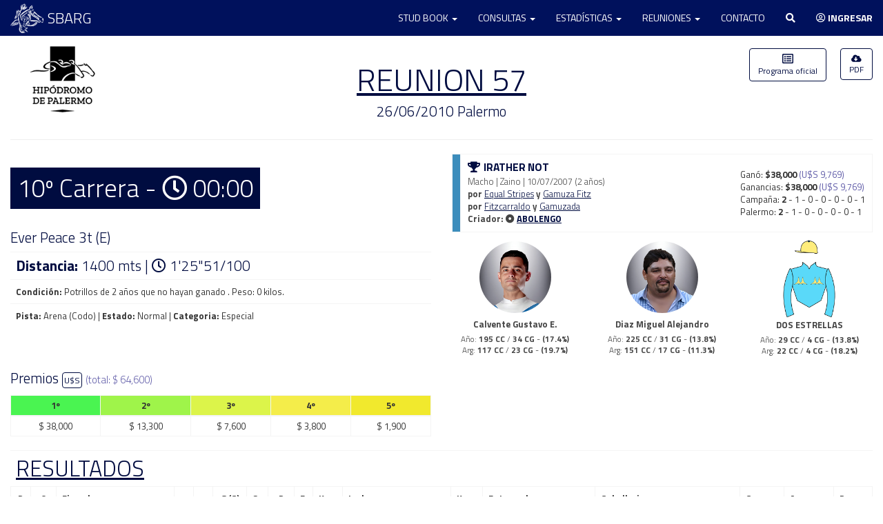

--- FILE ---
content_type: text/html; charset=UTF-8
request_url: https://www.studbook.org.ar/reuniones/carrera/148614/10-ever-peace-3t-e-1400/281998
body_size: 10528
content:
<!DOCTYPE html>

<html lang="es" class=" no-mobile default">
    <head>
        <meta charset="utf-8">
        <meta name="keywords" content="stud book argentino,ejemplares,estadisticas,tramites,jockey club,carreras de caballos" />
        
                  <meta name="description" content="Stud Book Argentino. Registro Genealógico de identidad y propiedad de los Caballos Sangre Pura de Carrera, Árabes y Anglo-Árabes. 
          Fiscalización de la procreación, gestación, nacimiento, identificación, inscripción, transferencia y estadística." />
                
        <meta name="google-site-verification" content="3873-hJCPpOq6Y8-W9YQmyK8zuNWH1rpr3EqacmyeV0" />

        
        
                <meta name="theme-color" content="#000c40" />

        <link rel="apple-touch-icon" sizes="180x180" href="/img/favicons/apple-touch-icon.png ">
        <link rel="icon" type="image/png" sizes="32x32" href="/img/favicons/favicon-32x32.png">
        <link rel="icon" type="image/png" sizes="16x16" href="/img/favicons/favicon-16x16.png">
        <link rel="manifest" href="/img/favicons/site.webmanifest">
        <link rel="mask-icon" href="/img/favicons/safari-pinned-tab.svg" color="#5bbad5">
        <link rel="shortcut icon" href="/img/favicons/favicon.ico">
        <meta name="msapplication-TileColor" content="#da532c">
        <meta name="msapplication-config" content="/img/favicons/browserconfig.xml">

        <title>Stud Book Argentino</title>
        <meta name="viewport" content="width&#x3D;device-width,&#x20;initial-scale&#x3D;1.0">
<meta http-equiv="X-UA-Compatible" content="IE&#x3D;edge">
                
        <!-- Le styles -->
        <link href="&#x2F;lib&#x2F;bootstrap&#x2F;css&#x2F;bootstrap.min.css" media="screen" rel="stylesheet" type="text&#x2F;css">
<link href="&#x2F;lib&#x2F;fontawesome-5.7.2&#x2F;css&#x2F;all.min.css" media="screen" rel="stylesheet" type="text&#x2F;css">
<link href="&#x2F;lib&#x2F;animate.min.css" media="screen" rel="stylesheet" type="text&#x2F;css">
<link href="&#x2F;css&#x2F;admin.css&#x3F;r&#x3D;842337684" media="screen" rel="stylesheet" type="text&#x2F;css">
<link href="&#x2F;css&#x2F;style.css&#x3F;r&#x3D;1652818809" media="screen" rel="stylesheet" type="text&#x2F;css">
<link href="&#x2F;css&#x2F;color&#x2F;default.css&#x3F;r&#x3D;2047481300" media="" rel="stylesheet" type="text&#x2F;css" id="color_css">
<link href="&#x2F;lib&#x2F;select2&#x2F;select2.css&#x3F;r&#x3D;1389613902" media="screen" rel="stylesheet" type="text&#x2F;css">
<link href="&#x2F;css&#x2F;select2-custom.css&#x3F;r&#x3D;1848625670" media="screen" rel="stylesheet" type="text&#x2F;css">
<link href="&#x2F;css&#x2F;select2-general.css&#x3F;r&#x3D;301048984" media="screen" rel="stylesheet" type="text&#x2F;css">
<link href="&#x2F;css&#x2F;tablesorter-custom.css" media="screen" rel="stylesheet" type="text&#x2F;css">
<link href="&#x2F;lib&#x2F;mSwitch&#x2F;css&#x2F;jquery.mswitch.css" media="screen" rel="stylesheet" type="text&#x2F;css">
<link href="&#x2F;img&#x2F;favicon.ico" rel="shortcut&#x20;icon" type="image&#x2F;vnd.microsoft.icon">        
        <!-- Scripts -->
        <script type="text&#x2F;javascript" src="&#x2F;lib&#x2F;jquery&#x2F;jquery-3.1.1.min.js"></script>
<script type="text&#x2F;javascript" src="&#x2F;lib&#x2F;bootstrap&#x2F;js&#x2F;bootstrap.min.js"></script>
<script type="text&#x2F;javascript" src="&#x2F;lib&#x2F;jquery.waypoints.min.js"></script>
<script type="text&#x2F;javascript" src="&#x2F;lib&#x2F;wow.min.js"></script>
<script type="text&#x2F;javascript" src="&#x2F;lib&#x2F;countUp.min.js"></script>
<script type="text&#x2F;javascript" src="&#x2F;lib&#x2F;Chart.min.js"></script>
<script type="text&#x2F;javascript" src="&#x2F;lib&#x2F;jquery.tablesorter&#x2F;dist&#x2F;js&#x2F;jquery.tablesorter.min.js"></script>
<script type="text&#x2F;javascript" src="&#x2F;lib&#x2F;select2&#x2F;select2.min.js"></script>
<script type="text&#x2F;javascript" src="&#x2F;lib&#x2F;select2&#x2F;i18n&#x2F;es.js"></script>
<script type="text&#x2F;javascript" src="&#x2F;lib&#x2F;jquery.backstretch.min.js"></script>        
        <script src="https://cdn.jsdelivr.net/npm/@fancyapps/ui@5.0/dist/fancybox/fancybox.umd.js"></script>
        <link  rel="stylesheet"  href="https://cdn.jsdelivr.net/npm/@fancyapps/ui@5.0/dist/fancybox/fancybox.css" />
        
        
        <!-- Global site tag (gtag.js) - Google Analytics -->
        <script async	src="https://www.googletagmanager.com/gtag/js?id=UA-120450662-1"></script>
        <script>
          window.dataLayer = window.dataLayer || [];
          function gtag(){dataLayer.push(arguments);}
          gtag('js', new Date());
        
          gtag('config', 'UA-120450662-1');
        </script>

        <script type="text/javascript">

          var basepath = "";
          var openSelect2 = false;

          $(function() {
            var waypointGeneral = new Waypoint({
                element: document.getElementById('bodytop'),
                handler: function(direction) {
                    if(direction == "down") {
                      $(".box-up").fadeIn("slow");
                    } else {
                      $(".box-up").fadeOut("slow");
                    }
                },
                offset: -400
            });
            
            $('div.goToTop').click(function() {
              $('html, body').animate({
              scrollTop: 0
              }, 500);
              return false;
            });
            
            /**
             * CONTROLADOR DE COLOR
             */
            $("#btn-cambiar-color").on("click", function(){

              var tema_actual = $(this).data("color");
              var tema;
              
              if(tema_actual == "oscuro") {
                $(this).text("Modo oscuro");
                $(this).data("color","default");
                $("html").removeClass("oscuro");
                tema = "default";
                $(".btn-icono-color").addClass("fa-moon");
                $(".btn-icono-color").removeClass("fa-sun");
                
              } else {
                $(this).text("Modo claro");
                $(this).data("color","oscuro");
                $("html").addClass("oscuro");
                tema = "oscuro";
                $(".btn-icono-color").addClass("fa-sun");
                $(".btn-icono-color").removeClass("fa-moon");
                
              }
              
              $("#color_css").attr("href",basepath+"/css/color/"+tema+".css?r="+Math.random());

              /**
               * --- 
               * CAMBIAR IMAGENS DINAMICAMENE SI EXITEN
               * ---
               */
              if($(".tema-cambio-illustracion").length){
                var img = "";
                switch (tema) {
                  case 'oscuro':
                    img = "illu-oscuro.jpg";
                    break;
                  case 'default':
                  img = "illu.jpg";
                    break;
                }
                $(".tema-cambio-illustracion").attr("src",basepath+"/img/"+img);
              }

              if($(".tema-cambio-logo").length){
                
                var img = "";
                switch (tema) {
                  case 'oscuro':
                    img = "logo-draw-color.png";
                    break;
                  case 'default':
                  img = "logo-draw.png";
                    break;
                }

                $(".tema-cambio-logo").attr("src",basepath+"/img/"+img);

              }

                            var d = new Date();
              d.setTime(d.getTime() + (360*24*60*60*1000));
              var expires = "expires=" + d.toGMTString();
              document.cookie = "color_tema=" + tema + ";" + expires + ";path=/";


            }); // FIN CONTROLADOR DE COLOR
            

          });

          $(function() {
            
            
            

            $(".controlSide").on("click", function() {
              document.getElementById("mySidenav").style.width = "250px";
              $("#papel").removeClass("hide");
            })

            $(".closeNav").on("click", function() {
              document.getElementById("mySidenav").style.width = "0px";
              $("#papel").addClass("hide");
            })

            $("#papel").on("click", function(){
              document.getElementById("mySidenav").style.width = "0px";
              $("#papel").addClass("hide");
            })

            /**
              Buscador General
            */
            $("#buscador-general").on("click", function() {

              if( openSelect2 ) {
                
                $(".fondo-dinamico").hide();
                $(".area-buscador-general").hide();
                openSelect2 = false;
                 
              } else {
                
                $(".fondo-dinamico").show();
                $(".area-buscador-general").show();
                $("#form-buscador-general").select2('open');
                openSelect2 = true;

              }

            })

            $("#form-buscador-general").select2({    
              ajax: {
                  url: "/ejemplares/autocomplete",
                  dataType: 'json',
                  delay: 50,
                  data: function (params) {
                      return {
                        tipo: 1,
                        muerto: 1,
                        term: params.term // search term
                      };
                  },
                  processResults: function (data) {
                      return {
                          results: data
                      };
                  },
                  cache: true
              },
              minimumInputLength: 2,
              placeholder: 'BUSCAR EJEMPLAR',
              language: "es",
              allowClear: true,
              width: '100%',
              templateResult: formatState,
              theme: 'general'
            });

            function formatState (state) {
              if (!state.id) { return state.text; }
              var $state = $(
                '<span><img src="' + basepath+state.icon + '"  width="20" /> <strong>'  + state.text + '</strong> ' + state.leyenda + ' <i>por '+state.padre+' y '+state.madre+'</i></span>'
              );
              return $state;
            };

            $('#form-buscador-general').on('select2:select', function (evt) {
    	
              var ejemplar_id = evt.params.data.id;
              var ejemplar_nombre = evt.params.data.url_friendly;

              var url_select = "/ejemplares/perfil"+"/"+ejemplar_id+"/"+ejemplar_nombre;
              window.location.href = url_select;


            });

          }); //function init


        </script>

        

</head>

    <body id="bodytop">
    
          
    <div class="box-up goToTop">
      <a href="javascript:void(0)"><i class="fas fa-angle-double-up" aria-hidden="true"></i></a>
    </div>
    
    
     
    

    <nav class="navbar mynavbar mynavbar-bg navbar-fixed-top">
      <div class="container">
        <div class="navbar-header">
          <button type="button" class="navbar-toggle collapsed" data-toggle="collapse" data-target="#navbar-collapse" aria-expanded="false">
            <span class="icon-bar"></span>
            <span class="icon-bar"></span>
            <span class="icon-bar"></span>
          </button>
          <a class="navbar-brand" href="/"  title="Volver al inicio">SBARG <img src="/img/logo-draw-navbar.png" style="float:left; margin-top:-11px; margin-right:6px" width="48" alt="Stud Book Argentino"></a>
        </div>


        <div class="collapse navbar-collapse" id="navbar-collapse">
          <ul class="nav navbar-nav navbar-right">

            
            <li class="dropdown off-buscador-general">
              <a href="#" class="dropdown-toggle" data-toggle="dropdown" role="button" aria-haspopup="true" aria-expanded="false">Stud Book <span class="caret"></span></a>
              <ul class="dropdown-menu">
                <li><a href="/sb/autoridades" title="Stud Book Argentino autoridades">Autoridades</a></li>
                <li><a href="/sb/aranceles" title="Stud Book Argentino aranceles">Aranceles</a></li>
                <li><a href="/formularios" title="Stud Book Argentino formularios">Formularios</a></li>
                <li><a href="/sb/reglamento-spc" title="Stud Book Argentino reglamento">Reglamento</a></li>
                <li><a href="/sb/abreviaturas" title="Stud Book Argentino abreviaturas">Abreviaturas</a></li>
                <li><a href="/sb/historia" title="Stud Book Argentino historia">Historia</a></li>
                <li><a href="/sb/departamentos" title="Stud Book Argentino departamentos">Departamentos</a></li>
              </ul>
            </li>

            <li class="dropdown off-buscador-general">
              <a href="#" class="dropdown-toggle" data-toggle="dropdown" role="button" aria-haspopup="true" aria-expanded="false">Consultas <span class="caret"></span></a>
              <ul class="dropdown-menu">
                <li><a href="/ejemplares" title="Consultas ejemplares">Ejemplares</a></li>
                <li><a href="/profesionales" title="Consultas profesionales">Profesionales</a></li>
                <li><a href="/caballerizas" title="Consultas caballerizas">Caballerizas</a></li>
                <li><a href="/ejemplares/nacimientos" title="Consultas nacimientos">Nacimientos</a></li>
                <li><a href="/ejemplares/servicios" title="Consultas servicios">Servicios</a></li>
                <li><a href="/ejemplares/exportados-importados" title="Consultas exportación e importación">Expo. / Impo.</a></li>
                <li><a href="/ejemplares/muertos" title="Consultas ejemplares muertos">Muertos</a></li>
                <li><a href="/ejemplares/pedigree-proyectado" title="Consultas pedigree proyectado">Pedigree Proyectado</a></li>
                <li><a href="/estadisticas/premios-criadores" title="Consultas premio al criador">Premio al criador</a></li>
              </ul>
            </li>
            
            <li class="dropdown off-buscador-general">
              <a href="#" class="dropdown-toggle" data-toggle="dropdown" role="button" aria-haspopup="true" aria-expanded="false">Estadísticas <span class="caret"></span></a>
              <ul class="dropdown-menu">
                <li><a href="/estadisticas/generales" title="Estadísticas generales">Generales</a></li>
                <li><a href="/estadisticas/clasicas" title="Estadísticas clasicas">Clasicas</a></li>
                <li><a href="/estadisticas/distancias" title="Estadísticas por distancias">Por distancias</a></li>
                <li><a href="/estadisticas/combinadas/general" title="Estadísticas por combinación">Por combinacion</a></li>
                <li><a href="/estadisticas/combinadas/detallada" title="Estadísticas detalladas">Detalladas</a></li>
                <li><a href="/estadisticas/pedigree" title="Estadísticas por pedigree">Por pedigree</a></li>
                <li><a href="/estadisticas/record-vigente" title="Récord vigente">Récord vigente</a></li>
                <li><a href="/estadisticas/distinciones-pellegrini" title="Distinciones Pellegrini">Distinciones Pellegrini</a></li>
                
              </ul>
            </li>

			  <li class="dropdown off-buscador-general">
              <a href="#" class="dropdown-toggle" data-toggle="dropdown" role="button" aria-haspopup="true" aria-expanded="false">Reuniones <span class="caret"></span></a>
              <ul class="dropdown-menu">
                <li><a href="/reuniones" title="Reuniones calendario">Calendario</a></li>
                <li><a href="/reuniones/carreras" title="Reuniones carreras">Carreras</a></li>
                <li><a href="/reuniones/anotados" title="Ejemplares anotados">Anotados</a></li>
              </ul>
            </li>

            <li class="off-buscador-general"><a href="/contacto" title="Stud Book Argentino contacto">Contacto</a></li>
            
            <li><a href="javascript:void(0)" title="Buscar ejemplar" id="buscador-general"><i class="fas fa-search"></i></a></li>

              
                        <li><a href="/login/L3JldW5pb25lcy9jYXJyZXJhLzE0ODYxNC8xMC1ldmVyLXBlYWNlLTN0LWUtMTQwMC8yODE5OTg" title="Ingresar" ><i class="far fa-user-circle" aria-hidden="true"></i> <strong>Ingresar</strong></a>
                                    
          </ul>
        </div><!-- /.navbar-collapse -->
      </div><!-- /.container-fluid -->


      <div class="container area-buscador-general">
        <div class="contenedor">
          <div class="contenedor-interno">

            <div class="nuevo">
              <select class="form-control" id="form-buscador-general"></select>
            </div>

          </div>
        </div>
      </div>


    </nav>

    

        
    <div class="buscador fondo-dinamico"></div>

    

<section class="carrera page only fin">
  <div class="container">

    <div class="row">
      <div class="col-lg-4">
      <img src="/img/hipodromos/05.png" height="150" class="logo-carrera-hipodromo "/>
      </div>


      
      <div class="col-lg-4">
        <a href="/reuniones/detalle/14134/20100626-palermo-57" title="Ver reunion"><h1 class="title pegado text-center fecha-hipodromo-mas">REUNION 57</a></h1>
        <h4 class="text-center fecha-hipodromo-mas">26/06/2010 Palermo</h4>
      </div>

        
      <div class="col-lg-4">
                 <span><a href="/reuniones/carrera-pdf/148614/10-ever-peace-3t-e-1400" class="btn big smaller pull-right" style="margin-top:30px; margin-left: 20px;"><i class="fas fa-cloud-download-alt"></i><br>PDF</a></span>
         <span><a href="/reuniones/carrera-programa-pasado/148614/10-ever-peace-3t-e-1400" class="btn big smaller pull-right" style="margin-top:30px"><i class="far fa-list-alt" style="font-size:16px"></i><br><span class="visible-xs">Prog. oficial</span><span class="hidden-xs">Programa oficial</span></a></span>
              </div>
      
      
            
            
      

    </div>
    <hr>
    <div class="row">
      
      
      <div class="col-md-6">
        <h2 class="wow flipInX carrera-horario"  style="background-color:#000c40;color:white; padding:10px; display:inline-block !important; margin-bottom:20px;visibility:hidden">10º Carrera - <i class="far fa-clock" aria-hidden="true"></i> 00:00</h2>
        <h4>Ever Peace 3t (E) </h4>
        
        <div class="container-video" id="container-video-10"></div>

        
        <table class="table">
          <tbody>
            <tr>
              <td><h4 class="inline"><strong>Distancia:</strong> 1400 mts   | <i class="far fa-clock" aria-hidden="true"></i> 1'25"51/100 </h4> 
                          </td>
            </tr>
            <tr>
              <td><strong>Condición:</strong> Potrillos de 2 años que no hayan ganado . Peso: 0 kilos.</td>
            </tr>
            <tr>
              <td><strong>Pista:</strong> Arena (Codo) |  <strong>Estado:</strong> Normal  |  <strong>Categoria:</strong> Especial</td>
            </tr>
            
          </tbody>
        </table>

      </div>
      

            <div class="col-md-6">

                
                
        <div class="row">
         <div class="col-md-12 col-xs-12">
         <div class="display-full">
         <table class="table table-bordered table-condensed cell-full" style="margin-bottom:10px;">

          <tbody>
            <tr>
            <td style="background-color: #3c8dbc; width: 2%;"></td>        

            <td>
            <table class="table-condensed">
            <tbody>
            <tr>
            <td style="width: 65%;">
            <h5 style="margin:0px 5px 3px 0px;"><i class="fa fa-trophy" aria-hidden="true" style="padding-right:5px;"></i><strong>IRATHER NOT</strong></h5>
            <p style="margin: 0 0 0 0;">
            Macho | Zaino |
            10/07/2007 (2 años)            <br>
            <strong>por</strong> <a href="/ejemplares/perfil/226176/equal-stripes">Equal Stripes</a>
            <strong>y</strong> <a href="/ejemplares/perfil/216330/gamuza-fitz">Gamuza Fitz</a> 
            <br>
            <strong>por</strong> <a href="/ejemplares/perfil/71322/fitzcarraldo">Fitzcarraldo</a>
            <strong>y</strong> <a href="/ejemplares/perfil/140377/gamuzada">Gamuzada</a> 
            <br>
            <span style="padding-top:5px;">
            <strong>Criador:</strong>
            <i class="fas fa-dot-circle" aria-hidden="true"></i> 
                        <a href="/criadores/perfil/YEbXxpOXG9/abolengo" style="font-weight:bold">
            ABOLENGO            </a>
                        </span>
            </p>  
            </td>
            <td style="padding-left: 25px;">
             Ganó: <strong>$38,000</strong> <span class="text-purple">(U$S 9,769)</span><br>
             Ganancias: <strong>$38,000</strong> <span class="text-purple">(U$S 9,769)</span><br>
             Campaña: <strong>2</strong> - 1 - 0 - 0 - 0 - 0 - 1<br>
             Palermo: <strong>2</strong> - 1 - 0 - 0 - 0 - 0 - 1       
    
            </td>
            </tr>
            </tbody>
            </table>
            </td>
            </tr>
          </tbody>
        </table>
        </div>
        </div>
        </div>

        <div class="row">

          <div class="col-md-4 col-xs-4 text-center" >
            <img src="/img/profesionales/30701_6537ceaa5b2fd.png" class="img-circle img-responsive center-block perfil-persona" width="110">
            <p style="margin-top: 4px; margin-bottom: 5px; font-weight:bold;">Calvente Gustavo E.</p>
            <p class="hidden-xs" style="font-size: 0.9em;">
            Año: <strong>195 CC</strong> / <strong>34 CG</strong> - <strong>(17.4%)</strong>
            <br>
            Arg: <strong>117 CC</strong> / <strong>23 CG </strong> - <strong>(19.7%)</strong>
            </p>
            
            <p class="visible-xs" style="font-size: 0.8em;">Año: <strong>195 C</strong> / <strong>34 G</strong>
            <br>
            Arg: <strong>117 C</strong> / <strong>23 G</strong>
            </p>
          </div>

           <div class="col-md-4 col-xs-4 text-center" >
            <img src="/img/profesionales/5053_634ea8006334e.png" class="img-circle img-responsive center-block perfil-persona" width="110">
            <p style="margin-top: 4px; margin-bottom: 5px; font-weight:bold;">Diaz Miguel Alejandro</p>
            <p class="hidden-xs" style="font-size: 0.9em;">
            Año: <strong>225 CC</strong> / <strong>31 CG</strong> - <strong>(13.8%)</strong>
            <br>
            Arg: <strong>151 CC</strong> / <strong>17 CG </strong> - <strong>(11.3%)</strong>
            </p>
            
            <p class="visible-xs" style="font-size: 0.8em;">Año: <strong>225 C</strong> / <strong>31 G</strong>
            <br>
            Arg: <strong>151 C</strong> / <strong>17 G</strong>
            </p>
          </div>

          <div class="col-md-4 col-xs-4 text-center">
            <img src="/img/profesionales/43175_5ce2ae9cc4be1.png" class=" img-responsive center-block " width="110">
            <p style="font-weight:bold; margin-bottom: 5px;">DOS ESTRELLAS</p>
            <p class="hidden-xs" style="font-size: 0.9em;">
            Año: <strong>29 CC</strong> / <strong>4 CG</strong> - <strong>(13.8%)</strong>
            <br>
            Arg:  <strong>22 CC</strong> / <strong>4 CG</strong> - <strong>(18.2%)</strong>
            </p>
 
            <p class="visible-xs" style="font-size: 0.8em;">Año: <strong>29 C</strong> / <strong>4 CG</strong>
            <br>
            Arg: <strong>22 C</strong> / <strong>4 G</strong>
            </p>
   
          </div>

        </div><!-- row puestos primeros -->
        
                
        
        <!-- Pronosticos-->
                <!-- /Pronosticos -->     

      </div>
          </div>

    <div class="row">
      
       
      <div class="col-lg-6"> 
                <h4>Premios <a href="javascript:void(0)" class="btn big smaller3 btn-cambio" data-mostrar="peso">U$S</a> <span class="text-purple p-peso" style="font-size: 70%;">(total: $ 64,600)</span><span class="text-purple p-dolar hide" style="font-size: 70%;">(total: U$S 16,607)</span></h4>
        <div class="display-full">
        <table class="table table-bordered table-condensed text-center cell-full">
          <thead>
            <tr>
            <th class="pos-1">1º</th><th class="pos-2">2º</th><th class="pos-3">3º</th><th class="pos-4">4º</th><th class="pos-5">5º</th>            </tr>
          </thead>
          <tbody>
            <tr>
              <td><span class="p-peso">$ 38,000</span><span class="p-dolar hide">U$S 9,769</span></td><td><span class="p-peso">$ 13,300</span><span class="p-dolar hide">U$S 3,419</span></td><td><span class="p-peso">$ 7,600</span><span class="p-dolar hide">U$S 1,954</span></td><td><span class="p-peso">$ 3,800</span><span class="p-dolar hide">U$S 977</span></td><td><span class="p-peso">$ 1,900</span><span class="p-dolar hide">U$S 488</span></td>            </tr>
          </tbody>
        </table>
        </div>
      </div>
      
        

    </div>

    
    <div class="row">
      <div class="col-lg-12">
        <table class="table" style="margin:0">
          <tr>

            <td style="vertical-align:bottom">
              <h3 style="text-decoration:underline;margin:0" class="titulo-lg-mobile-small">RESULTADOS</h3>
            </td>
            
           <td style="vertical-align:bottom; width:23% ">

            
            
              
                          </td>

          </tr>
        </table>
      </div>
    </div>
    <div class="row">
      <div class="col-lg-12">
        <div class="display-full" id="tabla-contenido">
        
        
        <div class="display-tabla-resultado">
        <table class="table data table-bordered table-striped table-hover cell-full">
                <thead>
                <tr>
                                    <th class="text-center">P</th>
                                    <th class="text-center">O</th>
                  <th>Ejemplar</th>
                                    <th></th>
                                                      <th></th>
                                                      <th title = "Ganadas (clasicos ganados)" class="text-center">G  (C)  </th>
                                    
                                                      <th>S</th>
                  <th class="text-center">P</th>
                  <th>E</th>
                                    <th>Kg</th>
                                    <th>Jockey</th>
                  <th>Kg</th>
                  <th>Entrenador</th>
                  <th>Caballeriza </th>
                                    <th>Cpos</th>
                  <th>Acum.</th>
                  <th>Pago</th>  
                                  </tr>
                </thead>
                <tbody>
                  
                                    <tr >
                                    <td class="text-center tabla-pos pos-1" >1</td>
                                                      <td class="text-center orden-gatera" style="vertical-align:middle;  background-color: #71bf44"><span style="color:#231f20">12</span></td>
                  <td>
                  <img src="/img/banderas/10.png" width=20>
                  <a href="/ejemplares/perfil/278799/irather-not" >   
                  <strong>IRATHER NOT</strong> </a> 
                                    </td>
                                    <td>
                                    <a href="/reuniones/carrera/148118/6-julio-f-penna-c-1600/278799" title="Carrera Anterior"><i class="fas fa-chevron-left"></i></a>
                                    </td>
                                                      <td>
                                    <a href="/reuniones/carrera/151046/12-mariah-plus-1800/278799" title="Carrera Siguiente"><i class="fas fa-chevron-right"></i></a>
                                    </td>
                  
                                    <td>1                                    </td>
                                    
                                                      <td>M</td>
                  <td class="text-center">Z</td>
                  <td>2</td>
                                     <td>0</td>
                                    <td>
                  <a href="/profesionales/jockey/30701/calvente-gustavo-emiliano">Calvente Gustavo E.</a>				          </td>
                  <td>55.0</td>
                  <td>
                  <a href="/profesionales/entrenador/5053/diaz-miguel-alejandro">Diaz Miguel A.</a>				  </td>
				  <td class="display-caballeriza-upper">
				  <img src="/img/profesionales/43175_5ce2ae9cc4be1.png" width = "22" style="margin-top:-3px; margin-right:0px; margin-left: -3px;">
                   <a href="/caballerizas/perfil/43175/dos-estrellas">Dos Estrellas</a>                                     </td>
                   
                  <td>3 cpos</td>
                  <td></td>
                  <td>4.50</td>
                                    </tr>
				  
                                    <tr >
                                    <td class="text-center tabla-pos pos-2" >2</td>
                                                      <td class="text-center orden-gatera" style="vertical-align:middle;  background-color: #ee3124"><span style="color:white">1</span></td>
                  <td>
                  <img src="/img/banderas/10.png" width=20>
                  <a href="/ejemplares/perfil/282555/sandhorse" >   
                  <strong>SANDHORSE</strong> </a> 
                                    </td>
                                    <td>
                                    <a href="/reuniones/carrera/148118/6-julio-f-penna-c-1600/282555" title="Carrera Anterior"><i class="fas fa-chevron-left"></i></a>
                                    </td>
                                                      <td>
                                    <a href="/reuniones/carrera/149623/7-g-fabela-1800/282555" title="Carrera Siguiente"><i class="fas fa-chevron-right"></i></a>
                                    </td>
                  
                                    <td>2                                    </td>
                                    
                                                      <td>M</td>
                  <td class="text-center">A</td>
                  <td>2</td>
                                     <td>0</td>
                                    <td>
                  <a href="/profesionales/jockey/30555/giannetti-adrian-maximiliano">Giannetti Adrian M.</a>				          </td>
                  <td>55.0</td>
                  <td>
                  <a href="/profesionales/entrenador/12269/perez-sisto-hugo-miguel">Perez Sisto Hugo M.</a>				  </td>
				  <td class="display-caballeriza-upper">
				  <img src="/img/profesionales/45245_5ce593d44ab74.png" width = "22" style="margin-top:-3px; margin-right:0px; margin-left: -3px;">
                   <a href="/caballerizas/perfil/45245/el-ronco-lp">El Ronco (LP)</a>                                     </td>
                   
                  <td>1½ cpo</td>
                  <td>3 cpos</td>
                  <td>2.20</td>
                                    </tr>
				  
                                    <tr >
                                    <td class="text-center tabla-pos pos-3" >3</td>
                                                      <td class="text-center orden-gatera" style="vertical-align:middle;  background-color: #008a4b"><span style="color:white">5</span></td>
                  <td>
                  <img src="/img/banderas/10.png" width=20>
                  <a href="/ejemplares/perfil/280462/surpriser" >   
                  <strong>SURPRISER</strong> </a> 
                                    </td>
                                    <td>
                                    <a href="/reuniones/carrera/148132/2-revolucion-de-mayo-1200/280462" title="Carrera Anterior"><i class="fas fa-chevron-left"></i></a>
                                    </td>
                                                      <td>
                                    <a href="/reuniones/carrera/149273/3-tapatio-1400/280462" title="Carrera Siguiente"><i class="fas fa-chevron-right"></i></a>
                                    </td>
                  
                                    <td>0                                    </td>
                                    
                                                      <td>M</td>
                  <td class="text-center">ZD</td>
                  <td>2</td>
                                     <td>531</td>
                                    <td>
                  <a href="/profesionales/jockey/17013/falero-pablo-gustavo">Falero Pablo G.</a>				          </td>
                  <td>55.0</td>
                  <td>
                  <a href="/profesionales/entrenador/1194/bortule-elvio-ramon">Bortule Elvio Ramon</a>				  </td>
				  <td class="display-caballeriza-upper">
				  <img src="/img/profesionales/52876_5ced56649616d.png" width = "22" style="margin-top:-3px; margin-right:0px; margin-left: -3px;">
                   <a href="/caballerizas/perfil/52876/nani-lp">Nani (LP)</a>                                     </td>
                   
                  <td>½ pzo</td>
                  <td>4½ cpos</td>
                  <td>3.50</td>
                                    </tr>
				  
                                    <tr >
                                    <td class="text-center tabla-pos pos-4" >4</td>
                                                      <td class="text-center orden-gatera" style="vertical-align:middle;  background-color: white"><span style="color:black">2</span></td>
                  <td>
                  <img src="/img/banderas/10.png" width=20>
                  <a href="/ejemplares/perfil/280685/calle-ocho" >   
                  <strong>CALLE OCHO</strong> </a> 
                                    </td>
                                    <td>
                                    <a href="/reuniones/carrera/148098/1-pirata-de-lujo-2000-1200/280685" title="Carrera Anterior"><i class="fas fa-chevron-left"></i></a>
                                    </td>
                                                      <td>
                                    <a href="/reuniones/carrera/149085/4-aspasia-1600/280685" title="Carrera Siguiente"><i class="fas fa-chevron-right"></i></a>
                                    </td>
                  
                                    <td>7                                    </td>
                                    
                                                      <td>M</td>
                  <td class="text-center">ZD</td>
                  <td>2</td>
                                     <td>0</td>
                                    <td>
                  <a href="/profesionales/jockey/28142/hahn-gonzalo">Hahn Gonzalo</a>				          </td>
                  <td>55.0</td>
                  <td>
                  <a href="/profesionales/entrenador/860/hahn-ruben-eduardo">Hahn Ruben Eduardo</a>				  </td>
				  <td class="display-caballeriza-upper">
				  <img src="/img/profesionales/35341_5ce403d2989e4.png" width = "22" style="margin-top:-3px; margin-right:0px; margin-left: -3px;">
                   <a href="/caballerizas/perfil/35341/bahia-blanca">Bahia Blanca</a>                                     </td>
                   
                  <td>½ cpo</td>
                  <td>4½ cpos</td>
                  <td>6.95</td>
                                    </tr>
				  
                                    <tr >
                                    <td class="text-center tabla-pos pos-5" >5</td>
                                                      <td class="text-center orden-gatera" style="vertical-align:middle;  background-color: #231f20"><span style="color:#fff200">6</span></td>
                  <td>
                  <img src="/img/banderas/10.png" width=20>
                  <a href="/ejemplares/perfil/282444/soy-campechano" >   
                  <strong>SOY CAMPECHANO</strong> </a> 
                                    </td>
                                    <td>
                                    <a href="/reuniones/carrera/148277/4-my-halo-e-1200/282444" title="Carrera Anterior"><i class="fas fa-chevron-left"></i></a>
                                    </td>
                                                      <td>
                                    <a href="/reuniones/carrera/148962/7-deleite-pin-2t-1400/282444" title="Carrera Siguiente"><i class="fas fa-chevron-right"></i></a>
                                    </td>
                  
                                    <td>5                                    </td>
                                    
                                                      <td>M</td>
                  <td class="text-center">Z</td>
                  <td>2</td>
                                     <td>521</td>
                                    <td>
                  <a href="/profesionales/jockey/31256/zacarias-anselmo">Zacarias Anselmo</a>				          </td>
                  <td>55.0</td>
                  <td>
                  <a href="/profesionales/entrenador/8682/gralatto-hector-cayetano">Gralatto Hector C.</a>				  </td>
				  <td class="display-caballeriza-upper">
				  <img src="/img/profesionales/36521_656f173a6a7d2.png" width = "22" style="margin-top:-3px; margin-right:0px; margin-left: -3px;">
                   <a href="/caballerizas/perfil/36521/don-pino">Don Pino</a>                                     </td>
                   
                  <td>½ cpo</td>
                  <td>5 cpos</td>
                  <td>9.40</td>
                                    </tr>
				  
                                    <tr >
                                    <td class="text-center " >6</td>
                                                      <td class="text-center orden-gatera" style="vertical-align:middle;  background-color: #a7a9ac"><span style="color:#da2128">11</span></td>
                  <td>
                  <img src="/img/banderas/10.png" width=20>
                  <a href="/ejemplares/perfil/281648/expressive-halo" >   
                  <strong>EXPRESSIVE HALO</strong> </a> 
                                    </td>
                                    <td>
                                    </td>
                                                      <td>
                                    <a href="/reuniones/carrera/148958/3-deleite-pin-1400/281648" title="Carrera Siguiente"><i class="fas fa-chevron-right"></i></a>
                                    </td>
                  
                                    <td>7                  (5)                  </td>
                                    
                                                      <td>M</td>
                  <td class="text-center">Z</td>
                  <td>2</td>
                                     <td>0</td>
                                    <td>
                  <a href="/profesionales/jockey/30646/ruiz-diaz-jorge-gustavo">Ruiz Diaz Jorge G.</a>				          </td>
                  <td>55.0</td>
                  <td>
                  <a href="/profesionales/entrenador/5675/meza-brunel-carlos-alberto">Meza Brunel Carlos A.</a>				  </td>
				  <td class="display-caballeriza-upper">
				  <img src="/img/profesionales/51170_5ce2a66a76a45.png" width = "22" style="margin-top:-3px; margin-right:0px; margin-left: -3px;">
                   <a href="/caballerizas/perfil/51170/axel-lp">Axel (LP)</a>                                     </td>
                   
                  <td>3 cpos</td>
                  <td>5½ cpos</td>
                  <td>15.70</td>
                                    </tr>
				  
                                    <tr >
                                    <td class="text-center " >7</td>
                                                      <td class="text-center orden-gatera" style="vertical-align:middle;  background-color: #f58220"><span style="color:#231f20">7</span></td>
                  <td>
                  <img src="/img/banderas/10.png" width=20>
                  <a href="/ejemplares/perfil/281998/lord-canel" class="atencion">   
                  <strong>LORD CANEL</strong> </a> 
                                    </td>
                                    <td>
                                    </td>
                                                      <td>
                                    <a href="/reuniones/carrera/148958/3-deleite-pin-1400/281998" title="Carrera Siguiente"><i class="fas fa-chevron-right"></i></a>
                                    </td>
                  
                                    <td>1                                    </td>
                                    
                                                      <td>M</td>
                  <td class="text-center">A</td>
                  <td>2</td>
                                     <td>0</td>
                                    <td>
                  <a href="/profesionales/jockey/13736/barrios-roque-alberto">Barrios Roque A.</a>				          </td>
                  <td>55.0</td>
                  <td>
                  <a href="/profesionales/entrenador/29161/fuhr-juan-daniel">Fuhr Juan Daniel</a>				  </td>
				  <td class="display-caballeriza-upper">
				  <img src="/img/profesionales/52548_61eea24f72921.png" width = "22" style="margin-top:-3px; margin-right:0px; margin-left: -3px;">
                   <a href="/caballerizas/perfil/52548/la-totorita-azl">La Totorita (AZL)</a>                                     </td>
                   
                  <td>4 cpos</td>
                  <td>8½ cpos</td>
                  <td>42.35</td>
                                    </tr>
				  
                                    <tr >
                                    <td class="text-center " >8</td>
                                                      <td class="text-center orden-gatera" style="vertical-align:middle;  background-color: #009bdf"><span style="color:#231f20">9</span></td>
                  <td>
                  <img src="/img/banderas/10.png" width=20>
                  <a href="/ejemplares/perfil/296333/mr-bid" >   
                  <strong>MR BID</strong> </a> 
                                    </td>
                                    <td>
                                    <a href="/reuniones/carrera/148116/4-potro-celoso-2-e-1400/296333" title="Carrera Anterior"><i class="fas fa-chevron-left"></i></a>
                                    </td>
                                                      <td>
                                    <a href="/reuniones/carrera/149130/3-good-northern-1200/296333" title="Carrera Siguiente"><i class="fas fa-chevron-right"></i></a>
                                    </td>
                  
                                    <td>3                                    </td>
                                    
                                                      <td>M</td>
                  <td class="text-center">ZC</td>
                  <td>2</td>
                                     <td>445</td>
                                    <td>
                  <a href="/profesionales/jockey/27358/mendez-jose-ricardo">Mendez Jose Ricardo</a>				          </td>
                  <td>55.0</td>
                  <td>
                  <a href="/profesionales/entrenador/1575/martinez-hector-manuel">Martinez Hector M.</a>				  </td>
				  <td class="display-caballeriza-upper">
				  <img src="/img/profesionales/50540_5d08e24b8431a.png" width = "22" style="margin-top:-3px; margin-right:0px; margin-left: -3px;">
                   <a href="/caballerizas/perfil/50540/divina-creacion-azl">Divina Creacion (AZL)</a>                                     </td>
                   
                  <td>1½ cpo</td>
                  <td>12½ cps</td>
                  <td>22.40</td>
                                    </tr>
				  
                                    <tr >
                                    <td class="text-center " >9</td>
                                                      <td class="text-center orden-gatera" style="vertical-align:middle;  background-color: #005395"><span style="color:white">3</span></td>
                  <td>
                  <img src="/img/banderas/10.png" width=20>
                  <a href="/ejemplares/perfil/280018/lucky-tigrese" >   
                  <strong>LUCKY TIGRESE</strong> </a> 
                                    </td>
                                    <td>
                                    <a href="/reuniones/carrera/148115/3-potro-celoso-e-1400/280018" title="Carrera Anterior"><i class="fas fa-chevron-left"></i></a>
                                    </td>
                                                      <td>
                                    <a href="/reuniones/carrera/156148/15-realize-1200/280018" title="Carrera Siguiente"><i class="fas fa-chevron-right"></i></a>
                                    </td>
                  
                                    <td>1                                    </td>
                                    
                                                      <td>M</td>
                  <td class="text-center">A</td>
                  <td>2</td>
                                     <td>0</td>
                                    <td>
                  <a href="/profesionales/jockey/32939/domingos-altair">Domingos Altair</a>				          </td>
                  <td>55.0</td>
                  <td>
                  <a href="/profesionales/entrenador/52/cardelle-contreras-norberto-gaston">Cardelle Contreras N.</a>				  </td>
				  <td class="display-caballeriza-upper">
				  <img src="/img/profesionales/43562_5ce2bbfab1743.png" width = "22" style="margin-top:-3px; margin-right:0px; margin-left: -3px;">
                   <a href="/caballerizas/perfil/43562/haras-lomas-altas-si">Haras Lomas Altas (SI)</a>                                     </td>
                   
                  <td></td>
                  <td>14 cpos</td>
                  <td>19.75</td>
                                    </tr>
				         
				                
				</tbody>
        </table>
        </div> <!-- wrapper tabla resultados -->   
       
       
         </div> 
         
         
                

       
         
       
      </div>
    </div>
    
       
        
  </div>
</section>






        <footer>
        <div class="container">

            <div class="row">
                <div class="col-sm-4 col-md-4">
                    <p>Cerrito 1446 3º (C1010ABD) <br>Ciudad Autónoma de Buenos Aires <br><i class="fas fa-phone" aria-hidden="true"></i> 54 11-4815-0022</p>
                    <p class="sbarg">SBARG</p>
                    <p class="sbarg-texto">Stud Book Argentino</p>                   
                                        <i class="fas fa-moon btn-icono-color"></i>  <a href="javascript:void(0)" id="btn-cambiar-color" data-color="default">Modo oscuro</a>
                    <div style="clear:left"></div>
                    <h4 class="copyright">Copyright © 2019-2026 StudBook Argentino<br><small>V1.4.1.1595.260113</small></h4>
                    <br>  
                </div>
                <div class="col-sm-4 col-md-4">
                    <ul class="menu-inferior">
                      
                      <li><a href="/sb/preguntas-frecuentes" title="Preguntas Frecuentes">+ Preguntas Frecuentes</a></li>
                      <li><a href="/historias" title="Historias">+ Historias</a></li>
                      <li><a href="/sb/otros-sitios" title="Otros Sitios">+ Otros sitios</a></li>
                                            <li><a href="/contacto" title="Contacto">+ Contacto</a></li>
                      <li><a href="/changelog" title="Changelog">+ Changelog</a></li>
                    </ul>
                    <p class="fecha"> 18 de Enero de 2026</p>
                </div>

                <div class="col-sm-4 col-md-4 text-center">
                  <a href="/" title="Volver al inicio"><img src="/img/logo-draw.png" class="img-responsive center-block tema-cambio-logo" width="120" alt="Stud Book Argentino"></a>
                  <p>Jockey Club</p>
                                  </div>
            </div>

        </div>
    </footer>
        
    <script type="text&#x2F;javascript" src="&#x2F;lib&#x2F;mSwitch&#x2F;js&#x2F;jquery.mswitch.js"></script>
<script type="text&#x2F;javascript">
    //<!--
    

(function($){

  new WOW().init();

  $('.btn-cambio').on('click', function(){

    var mostrando = $(this).data('mostrar');
    var mostrar = 'peso';
    
    $('.p-'+mostrando).addClass('hide');

    if(mostrando == 'peso') {
      mostrar = 'dolar';
      $(this).data('mostrar','dolar');
      $(this).addClass('activo');
    } else {
      $(this).data('mostrar','peso');
      $(this).removeClass('activo');
    }

    $('.p-'+mostrar).removeClass('hide');
    $('.p-'+mostrar).addClass('animated flash');
    
  });
  
  var columnas = $("#tabla-parcial th").length;
  var columna_init = columnas - 1;
  $("#tabla-parcial th:eq(0)").data("sorter", false);
  $("#tabla-parcial th:eq(1)").data("sorter", false);
  $("#tabla-parcial th:eq(2)").data("sorter", false);
  $("#tabla-parcial").tablesorter({
    sortInitialOrder: 'asc',
    sortList: [[columna_init,0]]
  })

  .bind("sortEnd",function(e, t){
    /*
    var init = 1;
    $('#interno > tbody  > tr > td.pos').each(function(e) {
      $(this).text(init+"º");
      init++;
    });
    */
  });

  $('.btn-parciales').on('click', function(){
    
    if ( $(this).data("modo") == 0 ){
      $(".display-tabla-parcial").show();
      $(".display-tabla-resultado").hide();
      $(this).data("modo",1);
      $(".btnlabel",this).text(" FINALES");
    }  else {
      $(".display-tabla-parcial").hide();
      $(".display-tabla-resultado").show();
      $(this).data("modo",0);
      $(".btnlabel",this).text(" PARCIALES");
    }
    

  });

  $(".btn-video").on("click", function(){

    var estado = $(this).data("estado");
    var url_video = $(this).data("video");
    var container = "container-video-"+$(this).data("videoid");

    if(estado == "c"){
      
      var html_video = '<iframe width="100%" height="315" src="'+url_video+'" frameborder="0" allow="accelerometer; encrypted-media; gyroscope; picture-in-picture" allowfullscreen></iframe>';

      $("#"+container).html(html_video);
      $(this).data("estado","a");

      $("i.fa",this).removeClass("fa-video-camera");
      $("i.fa",this).addClass("fa-times");

    } else {

      $("#"+container).empty();
      $(this).data("estado","c");
      $("i.fa",this).removeClass("fa-times");
      $("i.fa",this).addClass("fa-video-camera");

    }

  })

  
$(".switch-row").on("click", function () {
      var reunion = $(this).data("reunion");
      var row = $(this).data("show");
      
      if(row == "cuerpos"){
        $(".cuerpos-"+reunion).hide();
        $(".acumulados-"+reunion).show();
        
        $(".label-c-"+reunion).hide();
        $(".label-a-"+reunion).show();

        $(this).data("show","acumulados");
      }

      if(row == "acumulados"){
        $(".acumulados-"+reunion).hide();
        $(".cuerpos-"+reunion).show();
        $(".label-a-"+reunion).hide();
        $(".label-c-"+reunion).show();
        $(this).data("show","cuerpos");
      }
      
    })

    
})(jQuery);


    //-->
</script>    
    </body>
</html>
<style>/*
  .dropdown-submenu {
  position: relative;
}

.dropdown-submenu > .dropdown-menu {
  top: 0;
  left: 100%;
  margin-top: -6px;
}

.dropdown-submenu > a:after {
  content: "▶";
  float: right;
  margin-left: 8px;
  font-size: 10px;
}*/

/* Submenu Bootstrap 3 */
.dropdown-submenu {
  position: relative;
}

.dropdown-submenu > .dropdown-menu {
  display: none;
  top: 0;
  right: 100%;
  left: auto; 
  margin-top: -6px;
}

.dropdown-submenu:hover > .dropdown-menu {
  display: block;
}

.dropdown-submenu > a:after {
  content: "▶";
  float: right;
  margin-left: 8px;
  font-size: 10px;
  padding-top: 4px;
}

</style>

--- FILE ---
content_type: text/css
request_url: https://www.studbook.org.ar/css/select2-custom.css?r=1848625670
body_size: 673
content:
/*
 * Plugin: Select2
 * ---------------
 */
 .select2-container--default.select2-container--focus,
 .select2-selection.select2-container--focus,
 .select2-container--default:focus,
 .select2-selection:focus,
 .select2-container--default:active,
 .select2-selection:active {
   outline: none;
 }
 .select2-container--default .select2-selection--single,
 .select2-selection .select2-selection--single {
   border: 1px solid #d2d6de;
   border-radius: 0;
   padding: 6px 12px;
   height: 34px;
 }



 .select2-container--default.select2-container--open {
   border-color: #3c8dbc;
 }
 .select2-dropdown {
   border: 1px solid #d2d6de;
   border-radius: 0;
 }
 .select2-container--default .select2-results__option--highlighted[aria-selected] {
   background-color: #3c8dbc;
   color: white;
 }
 .select2-results__option {
   padding: 6px 12px;
   user-select: none;
   -webkit-user-select: none;
 }
 .select2-container .select2-selection--single .select2-selection__rendered {
   padding-left: 0;
   padding-right: 0;
   height: auto;
   margin-top: -4px;
   font-weight: 600;
 }
 .select2-container[dir="rtl"] .select2-selection--single .select2-selection__rendered {
   padding-right: 6px;
   padding-left: 20px;
 }
 .select2-container--default .select2-selection--single .select2-selection__arrow {
   height: 28px;
   right: 3px;
 }
 .select2-container--default .select2-selection--single .select2-selection__arrow b {
   margin-top: 0;
 }
 .select2-dropdown .select2-search__field,
 .select2-search--inline .select2-search__field {
   border: 1px solid #d2d6de;
 }
 .select2-dropdown .select2-search__field:focus,
 .select2-search--inline .select2-search__field:focus {
   outline: none;
   border: 1px solid #3c8dbc;
 }
 .select2-container--default .select2-results__option[aria-disabled=true] {
   color: #999;
 }
 .select2-container--default .select2-results__option[aria-selected=true] {
   background-color: #ddd;
 }
 .select2-container--default .select2-results__option[aria-selected=true],
 .select2-container--default .select2-results__option[aria-selected=true]:hover {
   color: #444;
 }
 .select2-container--default .select2-selection--multiple {
   border: 1px solid #d2d6de;
   border-radius: 0;
 }
 .select2-container--default .select2-selection--multiple:focus {
   border-color: #3c8dbc;
 }
 .select2-container--default.select2-container--focus .select2-selection--multiple {
   border-color: #d2d6de;
 }
 .select2-container--default .select2-selection--multiple .select2-selection__choice {
   background-color: #3c8dbc;
   border-color: #367fa9;
   padding: 1px 10px;
   color: #fff;
 }
 .select2-container--default .select2-selection--multiple .select2-selection__choice__remove {
   margin-right: 5px;
   color: rgba(255, 255, 255, 0.7);
 }
 .select2-container--default .select2-selection--multiple .select2-selection__choice__remove:hover {
   color: #fff;
 }
 .select2-container .select2-selection--single .select2-selection__rendered {
   padding-right: 10px;
 }


 html.oscuro .select2-container--default .select2-selection--single, html.oscuro .select2-selection .select2-selection--single {
  background-color:black;
}

html.oscuro .select2-dropdown {
  background-color:black
}

html.oscuro .select2-search__field {
  background-color:black;
}

html.oscuro .select2-container .select2-selection--single .select2-selection__rendered {
  color:white;
}

--- FILE ---
content_type: text/css
request_url: https://www.studbook.org.ar/css/tablesorter-custom.css
body_size: 630
content:
.tablesorter-custom th {
    outline: 0;
  }
  .tablesorter-custom .header,
  .tablesorter-custom .tablesorter-header {
      /* black (unsorted) double arrow */
      background-image: url([data-uri]);
      /* white (unsorted) double arrow */
      /* background-image: url([data-uri]); */
      /* image */
      /* background-image: url(images/black-unsorted.gif); */
      background-repeat: no-repeat;
      background-position: center right;
      white-space: normal;
      cursor: pointer;
  }

  .tablesorter-custom .header.igp,
  .tablesorter-custom .tablesorter-header.igp {
      /* black (unsorted) double arrow */
      /*background-image: url([data-uri]);*/
      /* white (unsorted) double arrow */
      background-image: url([data-uri]); 
      /* image */
      /* background-image: url(images/black-unsorted.gif); */
      background-repeat: no-repeat;
      background-position: center right;
      white-space: normal;
      cursor: pointer;
      background-color: rgb(153, 136, 136);
      color:white
  }

  .tablesorter-custom .header.gen,
  .tablesorter-custom .tablesorter-header.gen {
      /* black (unsorted) double arrow */
      /*background-image: url([data-uri]);*/
      /* white (unsorted) double arrow */
      background-image: url([data-uri]); 
      /* image */
      /* background-image: url(images/black-unsorted.gif); */
      background-repeat: no-repeat;
      background-position: center right;
      white-space: normal;
      cursor: pointer;
      background-color: rgb(175, 163, 163);
      color:white
  }
  
  .tablesorter-custom .headerSortUp,
  .tablesorter-custom .tablesorter-headerSortUp,
  .tablesorter-custom .tablesorter-headerAsc {
      background-color: #c2fa5a !important;
      color:black !important;
      /* black asc arrow */
      background-image: url([data-uri]) !important;
      /* white asc arrow */
      /* background-image: url([data-uri]); */
      /* image */
      /* background-image: url(images/black-asc.gif); */
  }
  .tablesorter-custom .headerSortDown,
  .tablesorter-custom .tablesorter-headerSortDown,
  .tablesorter-custom .tablesorter-headerDesc {
    background-color: #ff1a7b !important;
    color:white !important;
      /* black desc arrow */
      /*background-image: url([data-uri]);*/
      /* white desc arrow */
      background-image: url([data-uri]) !important;
      /* image */
      /* background-image: url(images/black-desc.gif); */
  }

  .tablesorter-custom thead .sorter-false {
      background-image: none;
      cursor: default;
      padding: 4px;
  }

--- FILE ---
content_type: text/css
request_url: https://www.studbook.org.ar/lib/mSwitch/css/jquery.mswitch.css
body_size: 451
content:
.m_switch {
  width: 40px;
  height: 20px;
  border-radius: 100px;
  background-color: #f3f3f3;
  overflow: hidden;
  box-shadow: inset 0 0 0px 1px rgba(0, 0, 0, 0.1);
  transition: 0.25s all;
  transition-delay: 0s, .08s;
  margin: 0;
  padding: 0;
  position: relative;
}

.m_switch_color {
  background-color: #2ecc71 !important;
	box-shadow: inset 0 0 0px 1px rgba(0, 0, 0, 0.05) !important;
}

.m_switch_b {
  display: block;
}

.m_switch_check {
  position: absolute;
  display: block;
  cursor: pointer;
  top: 0;
  left: 0;
  width: 100%;
  height: 100%;
  opacity: 0;
  z-index: 6;
}

.m_switch_element {
  position: absolute;
  left: 2px;
  top: 2px;
  bottom: 2px;
  right: 48%;
  background-color: #fff;
  border-radius: 36px;
  z-index: 1;
  transition: 0.25s cubic-bezier(0.785, 0.135, 0.15, 0.86);
  transition-property: left, right;
  transition-delay: 0s, .08s;
  box-shadow: 0 1px 2px rgba(0, 0, 0, 0.2);
}

.m_switch_checked {
  right: 2px !important;
  left: 48% !important;
  transition: 0.25s cubic-bezier(0.785, 0.135, 0.15, 0.86) !important;
  transition-property: left, right !important;
  transition-delay: .08s, 0s !important;
}

--- FILE ---
content_type: application/javascript
request_url: https://www.studbook.org.ar/lib/mSwitch/js/jquery.mswitch.js
body_size: 819
content:
/*
 * jQuery mSwitch v.1
 *
 * Copyright (c) 2018 Dario Montalbano
 * 
 * For use this library is necessary include jquery-ui autocomplete in your project 
 * 
 */

(function($) {

	$.fn.extend({
		mSwitch: function(params) {
			
			var elements;
			params = $.extend({}, $.mSwitch.defaults, params);
			
			if (this && this.length > 0){
				elements = this.each(function() {
					new $.mSwitch(this, params);
				});

				if (params.onRendered && typeof params.onRendered == 'function'){
					params.onRendered($(this));
				}
			}

			return elements;

		}
	});
	
	$.mSwitch = function(_this, params) {
		if ($(_this) && $(_this).is(":checkbox")){
			$(_this).addClass("m_switch_check");
			var element_parent = $(_this).parent();
			var element = $(_this).detach().html();
			var $div = $("<div/>").attr("class", "m_switch");
			var $b = $("<b/>").attr("class", "m_switch_b m_switch_element");				
			$b.appendTo($div);
			$(_this).detach().prependTo($div);
			element_parent.append($div);

			if ($(_this).is(":checked")){
				$.mSwitch.turnOn($(_this));
			}else{
				$.mSwitch.turnOff($(_this));
			}

			if (params.onRender && typeof params.onRender == 'function'){
				params.onRender($(_this));
			}

			$(_this).change(function(){
				if ($(_this).is(":checked")){
					if (params.onTurnOn && typeof params.onTurnOn == 'function'){
						params.onTurnOn($(this));
					}
					$.mSwitch.turnOn($(this));
				}else if (!$(_this).is(":checked")){
					if (params.onTurnOff && typeof params.onTurnOff == 'function'){
						params.onTurnOff($(this));
					}
					$.mSwitch.turnOff($(this));
				}
			});
		}
	}
	
	$.mSwitch.turnOn = function(elem){
		if (elem.parent(".m_switch").length > 0){
			if (!elem.parent(".m_switch").hasClass("m_switch_color")){
				elem.parent(".m_switch").addClass("m_switch_color");
			}
		}
		if (elem.next("b.m_switch_b").length > 0){
			if (!elem.next("b.m_switch_b").hasClass("m_switch_checked")){
				elem.next("b.m_switch_b").addClass("m_switch_checked");
			}
		}
		if (elem.parent(".m_switch").hasClass("m_switch_color") &&
				elem.next("b.m_switch_b").hasClass("m_switch_checked")){
				elem.attr('checked', true);
		}
	}
	
	$.mSwitch.turnOff = function(elem){
		if (elem.parent(".m_switch").length > 0){
			if (elem.parent(".m_switch").hasClass("m_switch_color")){
				elem.parent(".m_switch").removeClass("m_switch_color");
			}
		}
		if (elem.next("b.m_switch_b").length > 0){
			if (elem.next("b.m_switch_b").hasClass("m_switch_checked")){
				elem.next("b.m_switch_b").removeClass("m_switch_checked");
			}
		}
		if (!elem.parent(".m_switch").hasClass("m_switch_color") &&
				!elem.next("b.m_switch_b").hasClass("m_switch_checked")){
				elem.attr('checked', false);
		}
	}

	$.mSwitch.isOn = function(elem){
		var res = false;
		if (elem.is(":checked")){
				res = true;
		}
		return res;
	}
	
	$.mSwitch.defaults = {
		onRendered: function(){},
		onRender: function(elem){},
		onTurnOn: function(elem){
			return true;
		},
		onTurnOff: function(elem){
			return true;
		}
	}
	
}(jQuery));
